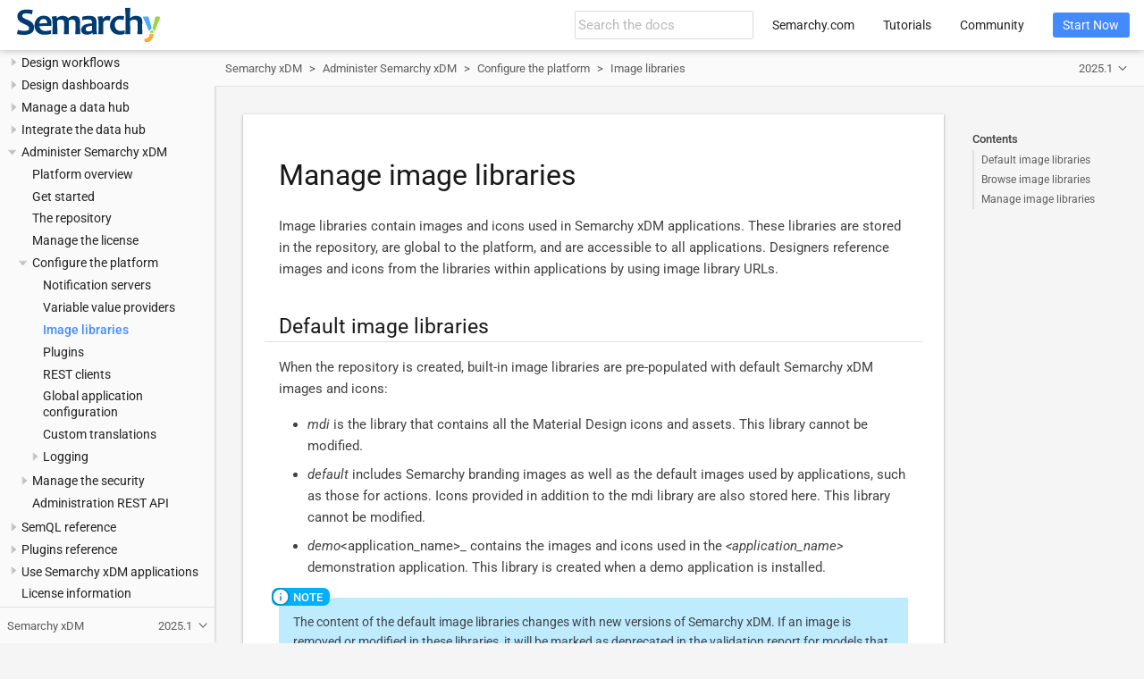

--- FILE ---
content_type: text/html; charset=UTF-8
request_url: https://www.semarchy.com/doc/semarchy-xdm/xdm/latest/Admin/image-libraries.html
body_size: 7762
content:
<!DOCTYPE html>
<html lang="en">
  <head>
    <meta charset="utf-8">
    <meta name="viewport" content="width=device-width,initial-scale=1">
    <title>Manage image libraries :: Semarchy xDM Documentation</title>
    <link rel="canonical" href="https://www.semarchy.com/documentation/xdm/latest/Admin/image-libraries.html">
    <link rel="prev" href="variable-value-providers.html">
    <link rel="next" href="plugins.html">
    <meta name="description" content="Image libraries contain images and icons used in Semarchy xDM applications.">
    <meta name="keywords" content="Semarchy, Semarchy xDM, administration, server, platform, configuration, repository, image, image library, library, mdi, svg">
    <meta name="generator" content="Antora 3.1.10">
    <link rel="stylesheet" href="../../../_/css/site.css">
<meta name="robots" content="noindex, nofollow">    <script async src="https://www.googletagmanager.com/gtag/js?id=321505308"></script>
    <script>function gtag(){dataLayer.push(arguments)};window.dataLayer=window.dataLayer||[];gtag('js',new Date());gtag('config','321505308')</script>
<link rel="icon" href="../../../_/img/favicon.svg" type="image/x-icon">
  </head>
  <body class="article">
<header class="header">
  <nav class="navbar">
    <div class="navbar-brand">
      <div class="navbar-item search hide-for-print">
        <div id="search-field" class="field">
          <input id="search-input" type="text" placeholder="Search the docs">
        </div>
      </div>
    </div>
    <div id="topbar-nav" class="navbar-menu">
      <div class="navbar-end">
        <a class="navbar-item" href="https://www.semarchy.com" target="_blank">Semarchy.com</a>
        <a class="navbar-item" href="https://www.semarchy.com/tutorials/" target="_blank">Tutorials</a>
        <a class="navbar-item" href="https://community.semarchy.com" target="_blank">Community</a>
        <div class="navbar-item">
          <span class="control">
            <a class="button is-primary" href="https://www.semarchy.com/get-started/" target="_blank">Start Now</a>
          </span>
        </div>
      </div>
    </div>
  </nav>
</header>
<div class="body">
<div class="nav-container" data-component="xdm" data-version="2025.1">
  <aside class="nav">
    <div class="panels">
<div class="nav-panel-menu is-active" data-panel="menu">
  <nav class="nav-menu">
    <h3 class="title"><a href="../Install/overview.html">Semarchy xDM</a></h3>
<ul class="nav-list">
  <li class="nav-item" data-depth="0">
    <button class="nav-item-toggle"></button>
    <a class="nav-link" href="../Install/release-notes/2025.1.html">Release notes</a>
<ul class="nav-list">
  <li class="nav-item" data-depth="1">
    <a class="nav-link" href="../Install/release-notes/2025.1.html">xDM 2025.1 release notes</a>
  </li>
  <li class="nav-item" data-depth="1">
    <a class="nav-link" href="../Install/release-notes/2024.4.html">xDM 2024.4 release notes</a>
  </li>
  <li class="nav-item" data-depth="1">
    <a class="nav-link" href="../Install/release-notes/2024.3.html">xDM 2024.3 release notes</a>
  </li>
  <li class="nav-item" data-depth="1">
    <a class="nav-link" href="../Install/release-notes/2024.2.html">xDM 2024.2 release notes</a>
  </li>
  <li class="nav-item" data-depth="1">
    <a class="nav-link" href="../Install/release-notes/2024.1.html">xDM 2024.1 release notes</a>
  </li>
  <li class="nav-item" data-depth="1">
    <a class="nav-link" href="../Install/release-notes/2023.4.html">xDM 2023.4 release notes</a>
  </li>
  <li class="nav-item" data-depth="1">
    <a class="nav-link" href="../Install/release-notes/2023.3.html">xDM 2023.3 release notes</a>
  </li>
  <li class="nav-item" data-depth="1">
    <a class="nav-link" href="../Install/release-notes/2023.2.html">xDM 2023.2 release notes</a>
  </li>
  <li class="nav-item" data-depth="1">
    <a class="nav-link" href="../Install/release-notes/2023.1.html">xDM 2023.1 release notes</a>
  </li>
  <li class="nav-item" data-depth="1">
    <a class="nav-link" href="../Install/release-notes/5.3.html">xDM 5.3 release notes</a>
  </li>
  <li class="nav-item" data-depth="1">
    <a class="nav-link" href="../Install/release-notes/5.2.html">xDM 5.2 release notes</a>
  </li>
  <li class="nav-item" data-depth="1">
    <a class="nav-link" href="../Install/release-notes/5.1.html">xDM 5.1 release notes</a>
  </li>
  <li class="nav-item" data-depth="1">
    <a class="nav-link" href="../Install/release-notes/5.0.html">xDM 5.0 release notes</a>
  </li>
  <li class="nav-item" data-depth="1">
    <a class="nav-link" href="../Install/release-notes/4.4.html">xDM 4.4 release notes</a>
  </li>
  <li class="nav-item" data-depth="1">
    <a class="nav-link" href="../Install/release-notes/4.3.html">xDM 4.3 release notes</a>
  </li>
  <li class="nav-item" data-depth="1">
    <a class="nav-link" href="../Install/release-notes/4.2.html">xDM 4.2 release notes</a>
  </li>
  <li class="nav-item" data-depth="1">
    <a class="nav-link" href="../Install/release-notes/4.1.html">xDM 4.1 release notes</a>
  </li>
  <li class="nav-item" data-depth="1">
    <a class="nav-link" href="../Install/release-notes/4.0.html">xDM 4.0 release notes</a>
  </li>
  <li class="nav-item" data-depth="1">
    <a class="nav-link" href="../Install/release-notes/3.3.html">xDM 3.3 release notes</a>
  </li>
  <li class="nav-item" data-depth="1">
    <a class="nav-link" href="../Install/release-notes/3.2.html">xDM 3.2 release notes</a>
  </li>
  <li class="nav-item" data-depth="1">
    <a class="nav-link" href="../Install/release-notes/3.1.html">xDM 3.1 release notes</a>
  </li>
  <li class="nav-item" data-depth="1">
    <a class="nav-link" href="../Install/release-notes/3.0.html">xDM 3.0 release notes</a>
  </li>
  <li class="nav-item" data-depth="1">
    <a class="nav-link" href="../Install/release-notes/2.2.html">xDM 2.2 release notes</a>
  </li>
  <li class="nav-item" data-depth="1">
    <a class="nav-link" href="../Install/release-notes/2.1.html">xDM 2.1 release notes</a>
  </li>
  <li class="nav-item" data-depth="1">
    <a class="nav-link" href="../Install/release-notes/2.0.html">xDM 2.0 release notes</a>
  </li>
</ul>
  </li>
  <li class="nav-item" data-depth="0">
    <button class="nav-item-toggle"></button>
    <a class="nav-link" href="../Install/install-overview.html">Install Semarchy xDM</a>
<ul class="nav-list">
  <li class="nav-item" data-depth="1">
    <a class="nav-link" href="../Install/install-overview.html">Installation process</a>
  </li>
  <li class="nav-item" data-depth="1">
    <button class="nav-item-toggle"></button>
    <a class="nav-link" href="../Install/architecture.html">Architecture</a>
<ul class="nav-list">
  <li class="nav-item" data-depth="2">
    <a class="nav-link" href="../Install/installation-patterns.html">Installation patterns</a>
  </li>
  <li class="nav-item" data-depth="2">
    <a class="nav-link" href="../Install/high-availability.html">High availability</a>
  </li>
</ul>
  </li>
  <li class="nav-item" data-depth="1">
    <a class="nav-link" href="../Install/system-requirements.html">System requirements</a>
  </li>
  <li class="nav-item" data-depth="1">
    <a class="nav-link" href="../Install/database-configuration.html">Configure the database schemas</a>
  </li>
  <li class="nav-item" data-depth="1">
    <button class="nav-item-toggle"></button>
    <a class="nav-link" href="../Install/startup-configuration.html">Define the startup configuration</a>
<ul class="nav-list">
  <li class="nav-item" data-depth="2">
    <a class="nav-link" href="../Install/startup-configuration-methods.html">Startup configuration methods</a>
  </li>
  <li class="nav-item" data-depth="2">
    <a class="nav-link" href="../Install/startup-configuration-reference.html">Startup configuration reference</a>
  </li>
</ul>
  </li>
  <li class="nav-item" data-depth="1">
    <button class="nav-item-toggle"></button>
    <a class="nav-link" href="../Install/deploy.html">Deploy Semarchy xDM</a>
<ul class="nav-list">
  <li class="nav-item" data-depth="2">
    <a class="nav-link" href="../Install/deploy-to-apache-tomcat.html">Deploy to Apache Tomcat</a>
  </li>
  <li class="nav-item" data-depth="2">
    <a class="nav-link" href="../Install/deploy-to-jboss-wildfly.html">Deploy to WildFly</a>
  </li>
  <li class="nav-item" data-depth="2">
    <a class="nav-link" href="../Install/deploy-to-jetty.html">Deploy to Jetty</a>
  </li>
</ul>
  </li>
  <li class="nav-item" data-depth="1">
    <a class="nav-link" href="../Install/create-the-repository.html">Create the repository</a>
  </li>
  <li class="nav-item" data-depth="1">
    <a class="nav-link" href="../Install/post-installation-steps.html">Post-installation steps</a>
  </li>
  <li class="nav-item" data-depth="1">
    <a class="nav-link" href="../Install/configure-datasources.html">Configure datasources</a>
  </li>
  <li class="nav-item" data-depth="1">
    <button class="nav-item-toggle"></button>
    <a class="nav-link" href="../Install/secrets-management/overview.html">Configure secrets management</a>
<ul class="nav-list">
  <li class="nav-item" data-depth="2">
    <a class="nav-link" href="../Install/secrets-management/kms-configuration.html">Key management services</a>
  </li>
  <li class="nav-item" data-depth="2">
    <a class="nav-link" href="../Install/secrets-management/secrets-manager-configuration.html">External secrets managers</a>
  </li>
  <li class="nav-item" data-depth="2">
    <a class="nav-link" href="../Install/secrets-management/secrets-usage.html">Limit secrets usage</a>
  </li>
  <li class="nav-item" data-depth="2">
    <a class="nav-link" href="../Install/secrets-management/secrets-storage.html">Secrets storage</a>
  </li>
</ul>
  </li>
  <li class="nav-item" data-depth="1">
    <button class="nav-item-toggle"></button>
    <a class="nav-link" href="../Install/identity-management/overview.html">Configure authentication and SSO</a>
<ul class="nav-list">
  <li class="nav-item" data-depth="2">
    <a class="nav-link" href="../Install/identity-management/configure-identity-management.html">Configure identity management</a>
  </li>
  <li class="nav-item" data-depth="2">
    <a class="nav-link" href="../Install/identity-management/internal-idp-configuration.html">Internal authentication</a>
  </li>
  <li class="nav-item" data-depth="2">
    <a class="nav-link" href="../Install/identity-management/openid-connect-configuration.html">OpenID Connect</a>
  </li>
  <li class="nav-item" data-depth="2">
    <a class="nav-link" href="../Install/identity-management/saml-configuration.html">SAML</a>
  </li>
  <li class="nav-item" data-depth="2">
    <a class="nav-link" href="../Install/identity-management/ldap-configuration.html">LDAP</a>
  </li>
  <li class="nav-item" data-depth="2">
    <a class="nav-link" href="../Install/identity-management/active-directory-configuration.html">Active Directory</a>
  </li>
  <li class="nav-item" data-depth="2">
    <a class="nav-link" href="../Install/identity-management/iwa-configuration.html">Windows authentication</a>
  </li>
</ul>
  </li>
  <li class="nav-item" data-depth="1">
    <button class="nav-item-toggle"></button>
    <a class="nav-link" href="../Install/azure/install-on-azure.html">Install on Azure</a>
<ul class="nav-list">
  <li class="nav-item" data-depth="2">
    <button class="nav-item-toggle"></button>
    <a class="nav-link" href="../Install/azure/aks/install-on-aks.html">Azure Kubernetes Service (AKS)</a>
<ul class="nav-list">
  <li class="nav-item" data-depth="3">
    <a class="nav-link" href="../Install/azure/aks/deploy-aks-instance.html">Deploy an xDM instance on AKS</a>
  </li>
  <li class="nav-item" data-depth="3">
    <a class="nav-link" href="../Install/azure/aks/manage-aks-instance.html">Manage the instance</a>
  </li>
</ul>
  </li>
  <li class="nav-item" data-depth="2">
    <button class="nav-item-toggle"></button>
    <a class="nav-link" href="../Install/azure/solution-template/azure-solution-template.html">Semarchy xDM solution template</a>
<ul class="nav-list">
  <li class="nav-item" data-depth="3">
    <a class="nav-link" href="../Install/azure/solution-template/deploy-azure-instance.html">Deploy an xDM instance</a>
  </li>
  <li class="nav-item" data-depth="3">
    <a class="nav-link" href="../Install/azure/solution-template/connect-azure-instance.html">Connect to the instance</a>
  </li>
  <li class="nav-item" data-depth="3">
    <a class="nav-link" href="../Install/azure/solution-template/manage-azure-instance.html">Manage the instance</a>
  </li>
</ul>
  </li>
  <li class="nav-item" data-depth="2">
    <a class="nav-link" href="../Install/azure/configure-authentication-in-azure.html">Configure the authentication</a>
  </li>
  <li class="nav-item" data-depth="2">
    <a class="nav-link" href="../Install/azure/purview/integrate-xdm-with-purview.html">Integrate with Purview</a>
  </li>
</ul>
  </li>
  <li class="nav-item" data-depth="1">
    <button class="nav-item-toggle"></button>
    <a class="nav-link" href="../Install/aws/install-on-aws.html">Install on AWS</a>
<ul class="nav-list">
  <li class="nav-item" data-depth="2">
    <a class="nav-link" href="../Install/aws/deploy-aws-instance.html">Deploy an xDM instance</a>
  </li>
  <li class="nav-item" data-depth="2">
    <a class="nav-link" href="../Install/aws/manage-aws-instance.html">Manage the instance</a>
  </li>
</ul>
  </li>
  <li class="nav-item" data-depth="1">
    <a class="nav-link" href="../Install/install-on-docker.html">Install on Docker</a>
  </li>
  <li class="nav-item" data-depth="1">
    <button class="nav-item-toggle"></button>
    <a class="nav-link" href="../Install/gcp/install-on-gcp.html">Install on GCP</a>
<ul class="nav-list">
  <li class="nav-item" data-depth="2">
    <a class="nav-link" href="../Install/gcp/deploy-gcp-instance.html">Deploy an xDM instance</a>
  </li>
  <li class="nav-item" data-depth="2">
    <a class="nav-link" href="../Install/gcp/manage-gcp-instance.html">Manage the instance</a>
  </li>
</ul>
  </li>
  <li class="nav-item" data-depth="1">
    <button class="nav-item-toggle"></button>
    <a class="nav-link" href="../Install/snowflake/install-on-snowflake.html">Install on Snowflake</a>
<ul class="nav-list">
  <li class="nav-item" data-depth="2">
    <a class="nav-link" href="../Install/snowflake/deploy-in-snowflake.html">Deploy in Snowflake</a>
  </li>
  <li class="nav-item" data-depth="2">
    <a class="nav-link" href="../Install/snowflake/manage-native-app.html">Manage the Native App</a>
  </li>
</ul>
  </li>
</ul>
  </li>
  <li class="nav-item" data-depth="0">
    <button class="nav-item-toggle"></button>
    <a class="nav-link" href="../Install/upgrade/upgrade-overview.html">Upgrade Semarchy xDM</a>
<ul class="nav-list">
  <li class="nav-item" data-depth="1">
    <a class="nav-link" href="../Install/upgrade/pre-upgrade-actions.html">Pre-upgrade actions</a>
  </li>
  <li class="nav-item" data-depth="1">
    <a class="nav-link" href="../Install/upgrade/upgrade-procedure.html">Upgrade procedure steps</a>
  </li>
  <li class="nav-item" data-depth="1">
    <a class="nav-link" href="../Install/upgrade/post-upgrade-actions.html">Post-upgrade actions</a>
  </li>
</ul>
  </li>
  <li class="nav-item" data-depth="0">
    <button class="nav-item-toggle"></button>
    <a class="nav-link" href="../Discovery/overview.html">Discover source data</a>
<ul class="nav-list">
  <li class="nav-item" data-depth="1">
    <a class="nav-link" href="../Discovery/set-up.html">Set up Discovery</a>
  </li>
  <li class="nav-item" data-depth="1">
    <a class="nav-link" href="../Discovery/get-started.html">Get started</a>
  </li>
  <li class="nav-item" data-depth="1">
    <a class="nav-link" href="../Discovery/manage-datasources.html">Manage datasources</a>
  </li>
  <li class="nav-item" data-depth="1">
    <a class="nav-link" href="../Discovery/browse-profiles.html">Browse the profiles</a>
  </li>
  <li class="nav-item" data-depth="1">
    <a class="nav-link" href="../Discovery/discovery-table-reference.html">Discovery tables reference</a>
  </li>
</ul>
  </li>
  <li class="nav-item" data-depth="0">
    <button class="nav-item-toggle"></button>
    <a class="nav-link" href="../Design/app-builder/design-a-data-hub.html">Design a data hub</a>
<ul class="nav-list">
  <li class="nav-item" data-depth="1">
    <a class="nav-link" href="../Design/app-builder/get-started.html">Get started with the Application Builder</a>
  </li>
  <li class="nav-item" data-depth="1">
    <button class="nav-item-toggle"></button>
    <a class="nav-link" href="../Design/app-builder/introduction-to-semql.html">Introduction to SemQL</a>
<ul class="nav-list">
  <li class="nav-item" data-depth="2">
    <a class="nav-link" href="../Design/misc/database-functions.html">Database functions and procedures</a>
  </li>
  <li class="nav-item" data-depth="2">
    <a class="nav-link" href="../Design/misc/model-variables.html">Model variables</a>
  </li>
</ul>
  </li>
  <li class="nav-item" data-depth="1">
    <button class="nav-item-toggle"></button>
    <a class="nav-link" href="../Design/logical-model/introduction-to-logical-modeling.html">Logical modeling</a>
<ul class="nav-list">
  <li class="nav-item" data-depth="2">
    <button class="nav-item-toggle"></button>
    <span class="nav-text">Tools for modeling</span>
<ul class="nav-list">
  <li class="nav-item" data-depth="3">
    <a class="nav-link" href="../Design/logical-model/naming-convention.html">Naming convention</a>
  </li>
  <li class="nav-item" data-depth="3">
    <a class="nav-link" href="../Design/logical-model/validate-a-model.html">Model validation</a>
  </li>
  <li class="nav-item" data-depth="3">
    <a class="nav-link" href="../Design/logical-model/export-a-model-documentation.html">Model documentation</a>
  </li>
  <li class="nav-item" data-depth="3">
    <a class="nav-link" href="../Design/logical-model/database-reverse-engineering.html">Database reverse-engineering</a>
  </li>
  <li class="nav-item" data-depth="3">
    <a class="nav-link" href="../Design/app-builder/advanced-properties.html">Advanced properties</a>
  </li>
</ul>
  </li>
  <li class="nav-item" data-depth="2">
    <a class="nav-link" href="../Design/logical-model/model-diagrams.html">Model diagrams</a>
  </li>
  <li class="nav-item" data-depth="2">
    <button class="nav-item-toggle"></button>
    <a class="nav-link" href="../Design/logical-model/datatypes.html">Datatypes</a>
<ul class="nav-list">
  <li class="nav-item" data-depth="3">
    <a class="nav-link" href="../Design/logical-model/built-in-datatypes.html">Built-in datatypes</a>
  </li>
  <li class="nav-item" data-depth="3">
    <a class="nav-link" href="../Design/logical-model/user-defined-types.html">User-defined types</a>
  </li>
  <li class="nav-item" data-depth="3">
    <button class="nav-item-toggle"></button>
    <a class="nav-link" href="../Design/logical-model/list-of-values.html">Lists of values (LOVs)</a>
<ul class="nav-list">
  <li class="nav-item" data-depth="4">
    <a class="nav-link" href="../Design/logical-model/complex-types.html">Complex types</a>
  </li>
</ul>
  </li>
</ul>
  </li>
  <li class="nav-item" data-depth="2">
    <button class="nav-item-toggle"></button>
    <a class="nav-link" href="../Design/logical-model/entities.html">Entities</a>
<ul class="nav-list">
  <li class="nav-item" data-depth="3">
    <a class="nav-link" href="../Design/logical-model/create-entities.html">Create an entity</a>
  </li>
  <li class="nav-item" data-depth="3">
    <a class="nav-link" href="../Design/logical-model/add-attributes.html">Add attributes</a>
  </li>
  <li class="nav-item" data-depth="3">
    <a class="nav-link" href="../Design/logical-model/record-deletion.html">Configure record deletion</a>
  </li>
  <li class="nav-item" data-depth="3">
    <a class="nav-link" href="../Design/logical-model/data-historization.html">Configure data historization</a>
  </li>
  <li class="nav-item" data-depth="3">
    <a class="nav-link" href="../Design/applications/data-authoring-patterns.html">Data authoring patterns</a>
  </li>
  <li class="nav-item" data-depth="3">
    <a class="nav-link" href="../Design/logical-model/inheritance.html">Use inheritance</a>
  </li>
</ul>
  </li>
  <li class="nav-item" data-depth="2">
    <a class="nav-link" href="../Design/logical-model/reference-relationships.html">Reference relationships</a>
  </li>
</ul>
  </li>
  <li class="nav-item" data-depth="1">
    <button class="nav-item-toggle"></button>
    <a class="nav-link" href="../Design/data-certification/certification-process.html">Data certification</a>
<ul class="nav-list">
  <li class="nav-item" data-depth="2">
    <a class="nav-link" href="../Design/misc/plugins-and-rest-clients.html">Plugins and REST clients</a>
  </li>
  <li class="nav-item" data-depth="2">
    <button class="nav-item-toggle"></button>
    <a class="nav-link" href="../Design/data-quality/enrichers.html">Enrichers</a>
<ul class="nav-list">
  <li class="nav-item" data-depth="3">
    <a class="nav-link" href="../Design/data-quality/enricher-cache.html">Enricher caching</a>
  </li>
</ul>
  </li>
  <li class="nav-item" data-depth="2">
    <button class="nav-item-toggle"></button>
    <a class="nav-link" href="../Design/data-quality/data-quality.html">Data quality</a>
<ul class="nav-list">
  <li class="nav-item" data-depth="3">
    <a class="nav-link" href="../Design/data-quality/unique-keys.html">Unique keys</a>
  </li>
  <li class="nav-item" data-depth="3">
    <a class="nav-link" href="../Design/data-quality/validations.html">Validations</a>
  </li>
</ul>
  </li>
  <li class="nav-item" data-depth="2">
    <button class="nav-item-toggle"></button>
    <a class="nav-link" href="../Design/matching/matching.html">Match and merge</a>
<ul class="nav-list">
  <li class="nav-item" data-depth="3">
    <a class="nav-link" href="../Design/matching/match-rules.html">Matching records</a>
  </li>
  <li class="nav-item" data-depth="3">
    <a class="nav-link" href="../Design/matching/advanced-match-rules.html">Advanced match rules</a>
  </li>
  <li class="nav-item" data-depth="3">
    <a class="nav-link" href="../Design/matching/advanced-matching-algorithms.html">Advanced matching algorithms</a>
  </li>
  <li class="nav-item" data-depth="3">
    <a class="nav-link" href="../Design/matching/automate-merge-and-confirmation.html">Automate merge and confirmation</a>
  </li>
  <li class="nav-item" data-depth="3">
    <a class="nav-link" href="../Design/matching/create-a-matcher.html">Create a matcher</a>
  </li>
  <li class="nav-item" data-depth="3">
    <a class="nav-link" href="../Design/matching/survivorship.html">Survivorship</a>
  </li>
  <li class="nav-item" data-depth="3">
    <a class="nav-link" href="../Design/matching/create-a-survivorship-rule.html">Create a survivorship rule</a>
  </li>
  <li class="nav-item" data-depth="3">
    <a class="nav-link" href="../Design/matching/create-a-fuzzy-lookup-rule.html">Create a fuzzy lookup rule</a>
  </li>
</ul>
  </li>
  <li class="nav-item" data-depth="2">
    <a class="nav-link" href="../Design/data-certification/publishers.html">Publishers</a>
  </li>
  <li class="nav-item" data-depth="2">
    <button class="nav-item-toggle"></button>
    <a class="nav-link" href="../Design/data-certification/integration-jobs.html">Integration jobs</a>
<ul class="nav-list">
  <li class="nav-item" data-depth="3">
    <a class="nav-link" href="../Design/data-certification/integration-job-parameters.html">Job parameters</a>
  </li>
  <li class="nav-item" data-depth="3">
    <a class="nav-link" href="../Design/data-certification/analyze-statistics.html">Analyzing database statistics</a>
  </li>
  <li class="nav-item" data-depth="3">
    <a class="nav-link" href="../Design/data-certification/enricher-aggregation.html">Enricher aggregation</a>
  </li>
</ul>
  </li>
  <li class="nav-item" data-depth="2">
    <a class="nav-link" href="../Design/security/data-retention.html">Data retention</a>
  </li>
</ul>
  </li>
  <li class="nav-item" data-depth="1">
    <button class="nav-item-toggle"></button>
    <span class="nav-text">Integration</span>
<ul class="nav-list">
  <li class="nav-item" data-depth="2">
    <a class="nav-link" href="../Design/integration/named-queries.html">Named queries</a>
  </li>
  <li class="nav-item" data-depth="2">
    <a class="nav-link" href="../Design/integration/database-views.html">Database views</a>
  </li>
</ul>
  </li>
  <li class="nav-item" data-depth="1">
    <button class="nav-item-toggle"></button>
    <a class="nav-link" href="../Design/security/data-hub-security.html">Secure the data hub</a>
<ul class="nav-list">
  <li class="nav-item" data-depth="2">
    <a class="nav-link" href="../Design/security/model-privileges.html">Privileges grants</a>
  </li>
</ul>
  </li>
</ul>
  </li>
  <li class="nav-item" data-depth="0">
    <button class="nav-item-toggle"></button>
    <a class="nav-link" href="../Design/applications/design-applications.html">Design applications</a>
<ul class="nav-list">
  <li class="nav-item" data-depth="1">
    <a class="nav-link" href="../Design/applications/create-an-application.html">Create an application</a>
  </li>
  <li class="nav-item" data-depth="1">
    <a class="nav-link" href="../Design/applications/application-components.html">Application components</a>
  </li>
  <li class="nav-item" data-depth="1">
    <a class="nav-link" href="../Design/applications/display-cards.html">Display cards</a>
  </li>
  <li class="nav-item" data-depth="1">
    <a class="nav-link" href="../Design/applications/forms.html">Forms</a>
  </li>
  <li class="nav-item" data-depth="1">
    <a class="nav-link" href="../Design/applications/collections.html">Collections</a>
  </li>
  <li class="nav-item" data-depth="1">
    <a class="nav-link" href="../Design/applications/ui-components.html">Form and collection UI components</a>
  </li>
  <li class="nav-item" data-depth="1">
    <a class="nav-link" href="../Design/applications/search-forms.html">Search forms</a>
  </li>
  <li class="nav-item" data-depth="1">
    <button class="nav-item-toggle"></button>
    <a class="nav-link" href="../Design/applications/steppers.html">Steppers</a>
<ul class="nav-list">
  <li class="nav-item" data-depth="2">
    <a class="nav-link" href="../Design/applications/create-a-stepper.html">Create a stepper</a>
  </li>
  <li class="nav-item" data-depth="2">
    <a class="nav-link" href="../Design/applications/stepper-triggers.html">Stepper triggers</a>
  </li>
  <li class="nav-item" data-depth="2">
    <a class="nav-link" href="../Design/applications/stepper-validations.html">Stepper validations</a>
  </li>
  <li class="nav-item" data-depth="2">
    <a class="nav-link" href="../Design/applications/stepper-events.html">Stepper events</a>
  </li>
  <li class="nav-item" data-depth="2">
    <a class="nav-link" href="../Design/applications/manage-references-in-steppers.html">Manage references in steppers</a>
  </li>
  <li class="nav-item" data-depth="2">
    <a class="nav-link" href="../Design/applications/stepper-forms.html">Design forms for steppers</a>
  </li>
</ul>
  </li>
  <li class="nav-item" data-depth="1">
    <a class="nav-link" href="../Design/applications/duplicate-managers.html">Duplicate managers</a>
  </li>
  <li class="nav-item" data-depth="1">
    <button class="nav-item-toggle"></button>
    <a class="nav-link" href="../Design/applications/workflows.html">Workflows (legacy)</a>
<ul class="nav-list">
  <li class="nav-item" data-depth="2">
    <a class="nav-link" href="../Design/applications/workflow-tasks.html">Workflow tasks (legacy)</a>
  </li>
  <li class="nav-item" data-depth="2">
    <a class="nav-link" href="../Design/applications/workflow-transitions.html">Workflow transitions (legacy)</a>
  </li>
  <li class="nav-item" data-depth="2">
    <a class="nav-link" href="../Design/applications/workflow-notifications-variables.html">Notification variables (legacy)</a>
  </li>
</ul>
  </li>
  <li class="nav-item" data-depth="1">
    <button class="nav-item-toggle"></button>
    <a class="nav-link" href="../Design/applications/business-views.html">Business views</a>
<ul class="nav-list">
  <li class="nav-item" data-depth="2">
    <a class="nav-link" href="../Design/applications/create-a-business-view.html">Create a business view</a>
  </li>
  <li class="nav-item" data-depth="2">
    <a class="nav-link" href="../Design/applications/configure-a-business-view.html">Configure a business view</a>
  </li>
  <li class="nav-item" data-depth="2">
    <a class="nav-link" href="../Design/applications/configure-hierarchies.html">Configure hierarchies</a>
  </li>
  <li class="nav-item" data-depth="2">
    <a class="nav-link" href="../Design/applications/advanced-business-view-configuration.html">Advanced configuration</a>
  </li>
</ul>
  </li>
  <li class="nav-item" data-depth="1">
    <a class="nav-link" href="../Design/applications/action-sets.html">Action sets</a>
  </li>
  <li class="nav-item" data-depth="1">
    <a class="nav-link" href="../Design/applications/application-actions-and-folders.html">Application actions and folders</a>
  </li>
  <li class="nav-item" data-depth="1">
    <a class="nav-link" href="../Design/applications/navigation-drawer.html">Navigation drawer</a>
  </li>
  <li class="nav-item" data-depth="1">
    <a class="nav-link" href="../Design/applications/global-search.html">Global search</a>
  </li>
  <li class="nav-item" data-depth="1">
    <a class="nav-link" href="../Design/applications/application-documentation.html">Application documentation</a>
  </li>
  <li class="nav-item" data-depth="1">
    <a class="nav-link" href="../Design/security/securing-applications.html">Securing applications</a>
  </li>
</ul>
  </li>
  <li class="nav-item" data-depth="0">
    <button class="nav-item-toggle"></button>
    <a class="nav-link" href="../Design/workflows/workflow-overview.html">Design workflows</a>
<ul class="nav-list">
  <li class="nav-item" data-depth="1">
    <a class="nav-link" href="../Design/workflows/workflow-builder.html">The Workflow Builder</a>
  </li>
  <li class="nav-item" data-depth="1">
    <a class="nav-link" href="../Design/workflows/workflow-create.html">Workflow definition</a>
  </li>
  <li class="nav-item" data-depth="1">
    <a class="nav-link" href="../Design/workflows/workflow-start-end.html">Start and end events</a>
  </li>
  <li class="nav-item" data-depth="1">
    <a class="nav-link" href="../Design/workflows/workflow-user-tasks.html">User tasks</a>
  </li>
  <li class="nav-item" data-depth="1">
    <a class="nav-link" href="../Design/workflows/workflow-automations.html">Automations</a>
  </li>
  <li class="nav-item" data-depth="1">
    <a class="nav-link" href="../Design/workflows/workflow-control-flows.html">Control flows</a>
  </li>
  <li class="nav-item" data-depth="1">
    <a class="nav-link" href="../Design/workflows/workflow-use-in-application.html">Add workflow triggers in applications</a>
  </li>
  <li class="nav-item" data-depth="1">
    <a class="nav-link" href="../Design/workflows/workflow-management.html">Workflow management in applications</a>
  </li>
  <li class="nav-item" data-depth="1">
    <a class="nav-link" href="../Design/workflows/workflow-administration.html">Workflow administration</a>
  </li>
</ul>
  </li>
  <li class="nav-item" data-depth="0">
    <button class="nav-item-toggle"></button>
    <a class="nav-link" href="../Dashboard/overview.html">Design dashboards</a>
<ul class="nav-list">
  <li class="nav-item" data-depth="1">
    <a class="nav-link" href="../Dashboard/get-started.html">Get started</a>
  </li>
  <li class="nav-item" data-depth="1">
    <a class="nav-link" href="../Dashboard/manage-applications.html">Manage applications</a>
  </li>
  <li class="nav-item" data-depth="1">
    <a class="nav-link" href="../Dashboard/connect-to-your-data.html">Connect to your data</a>
  </li>
  <li class="nav-item" data-depth="1">
    <button class="nav-item-toggle"></button>
    <a class="nav-link" href="../Dashboard/design-charts.html">Design charts</a>
<ul class="nav-list">
  <li class="nav-item" data-depth="2">
    <a class="nav-link" href="../Dashboard/chart-editor.html">The chart editor</a>
  </li>
  <li class="nav-item" data-depth="2">
    <a class="nav-link" href="../Dashboard/create-a-chart.html">Create a chart</a>
  </li>
  <li class="nav-item" data-depth="2">
    <a class="nav-link" href="../Dashboard/configure-a-chart.html">Configure a chart</a>
  </li>
</ul>
  </li>
  <li class="nav-item" data-depth="1">
    <button class="nav-item-toggle"></button>
    <a class="nav-link" href="../Dashboard/design-dashboards.html">Design dashboards</a>
<ul class="nav-list">
  <li class="nav-item" data-depth="2">
    <a class="nav-link" href="../Dashboard/dashboard-editor.html">The dashboard editor</a>
  </li>
  <li class="nav-item" data-depth="2">
    <a class="nav-link" href="../Dashboard/create-a-dashboard.html">Create a dashboard</a>
  </li>
</ul>
  </li>
  <li class="nav-item" data-depth="1">
    <a class="nav-link" href="../Dashboard/configure-applications.html">Configure applications</a>
  </li>
  <li class="nav-item" data-depth="1">
    <a class="nav-link" href="../Dashboard/use-yaml.html">Use YAML in the Dashboard Builder</a>
  </li>
</ul>
  </li>
  <li class="nav-item" data-depth="0">
    <button class="nav-item-toggle"></button>
    <span class="nav-text">Manage a data hub</span>
<ul class="nav-list">
  <li class="nav-item" data-depth="1">
    <button class="nav-item-toggle"></button>
    <a class="nav-link" href="../Manage/deploy/overview.html">Deploy a data hub</a>
<ul class="nav-list">
  <li class="nav-item" data-depth="2">
    <a class="nav-link" href="../Manage/deploy/get-started.html">Get started with deployment</a>
  </li>
  <li class="nav-item" data-depth="2">
    <a class="nav-link" href="../Manage/deploy/data-locations.html">Data locations</a>
  </li>
  <li class="nav-item" data-depth="2">
    <a class="nav-link" href="../Manage/deploy/create-a-data-location.html">Create a data location</a>
  </li>
  <li class="nav-item" data-depth="2">
    <a class="nav-link" href="../Manage/deploy/deploy-a-model-edition.html">Deploy a model edition</a>
  </li>
  <li class="nav-item" data-depth="2">
    <a class="nav-link" href="../Manage/deploy/data-location-status.html">Data location status</a>
  </li>
  <li class="nav-item" data-depth="2">
    <a class="nav-link" href="../Manage/deploy/deploy-to-remote-repository.html">Deploy to a remote repository</a>
  </li>
</ul>
  </li>
  <li class="nav-item" data-depth="1">
    <button class="nav-item-toggle"></button>
    <span class="nav-text">Manage job execution</span>
<ul class="nav-list">
  <li class="nav-item" data-depth="2">
    <a class="nav-link" href="../Manage/execution/jobs-execution.html">Job execution</a>
  </li>
  <li class="nav-item" data-depth="2">
    <a class="nav-link" href="../Manage/execution/execution-engine.html">The execution engine</a>
  </li>
  <li class="nav-item" data-depth="2">
    <a class="nav-link" href="../Manage/execution/integration-batch-poller.html">The integration batch poller</a>
  </li>
  <li class="nav-item" data-depth="2">
    <a class="nav-link" href="../Manage/execution/manage-job-execution.html">Manage job execution</a>
  </li>
  <li class="nav-item" data-depth="2">
    <a class="nav-link" href="../Manage/execution/job-logs.html">Manage job logs</a>
  </li>
  <li class="nav-item" data-depth="2">
    <button class="nav-item-toggle"></button>
    <a class="nav-link" href="../Manage/execution/job-notifications.html">Job notifications</a>
<ul class="nav-list">
  <li class="nav-item" data-depth="3">
    <a class="nav-link" href="../Manage/execution/job-properties.html">Job properties</a>
  </li>
</ul>
  </li>
</ul>
  </li>
  <li class="nav-item" data-depth="1">
    <button class="nav-item-toggle"></button>
    <a class="nav-link" href="../Manage/models/overview.html">Manage models</a>
<ul class="nav-list">
  <li class="nav-item" data-depth="2">
    <a class="nav-link" href="../Manage/models/model-lifecycle.html">Model life cycle</a>
  </li>
  <li class="nav-item" data-depth="2">
    <a class="nav-link" href="../Manage/models/create-a-new-model.html">Create a new model</a>
  </li>
  <li class="nav-item" data-depth="2">
    <a class="nav-link" href="../Manage/models/create-a-model-edition.html">Close and create a new model edition</a>
  </li>
  <li class="nav-item" data-depth="2">
    <a class="nav-link" href="../Manage/models/create-a-model-branch.html">Create a model branch</a>
  </li>
  <li class="nav-item" data-depth="2">
    <a class="nav-link" href="../Manage/models/move-models-at-design-time.html">Move a model to a different repository</a>
  </li>
  <li class="nav-item" data-depth="2">
    <a class="nav-link" href="../Manage/models/delete-a-model-edition.html">Delete a model edition</a>
  </li>
  <li class="nav-item" data-depth="2">
    <a class="nav-link" href="../Manage/models/model-i18n.html">Model localization</a>
  </li>
</ul>
  </li>
  <li class="nav-item" data-depth="1">
    <a class="nav-link" href="../Manage/data-purges.html">Data purge</a>
  </li>
  <li class="nav-item" data-depth="1">
    <a class="nav-link" href="../Manage/management-rest-api.html">Management REST API</a>
  </li>
</ul>
  </li>
  <li class="nav-item" data-depth="0">
    <button class="nav-item-toggle"></button>
    <a class="nav-link" href="../Integrate/overview.html">Integrate the data hub</a>
<ul class="nav-list">
  <li class="nav-item" data-depth="1">
    <button class="nav-item-toggle"></button>
    <a class="nav-link" href="../Integrate/publish-data.html">Publish data to the hub</a>
<ul class="nav-list">
  <li class="nav-item" data-depth="2">
    <a class="nav-link" href="../Integrate/data-certification.html">Data certification</a>
  </li>
  <li class="nav-item" data-depth="2">
    <a class="nav-link" href="../Integrate/publish-data-with-continuous-loads.html">Publish data with continuous loads</a>
  </li>
</ul>
  </li>
  <li class="nav-item" data-depth="1">
    <a class="nav-link" href="../Integrate/consume-data.html">Consume data from the hub</a>
  </li>
  <li class="nav-item" data-depth="1">
    <button class="nav-item-toggle"></button>
    <a class="nav-link" href="../Integrate/data-notifications.html">Propagate data changes</a>
<ul class="nav-list">
  <li class="nav-item" data-depth="2">
    <a class="nav-link" href="../Integrate/data-notifications-configuration.html">Configure data notifications</a>
  </li>
  <li class="nav-item" data-depth="2">
    <a class="nav-link" href="../Integrate/data-notifications-maintenance.html">Manage data notifications</a>
  </li>
</ul>
  </li>
  <li class="nav-item" data-depth="1">
    <button class="nav-item-toggle"></button>
    <a class="nav-link" href="../Integrate/api-overview-sql.html">SQL integration</a>
<ul class="nav-list">
  <li class="nav-item" data-depth="2">
    <a class="nav-link" href="../Integrate/consume-data-with-sql.html">Consume data</a>
  </li>
  <li class="nav-item" data-depth="2">
    <a class="nav-link" href="../Integrate/publish-data-with-sql.html">Publish data</a>
  </li>
  <li class="nav-item" data-depth="2">
    <a class="nav-link" href="../Integrate/publish-deletions-with-sql.html">Publish record deletions</a>
  </li>
  <li class="nav-item" data-depth="2">
    <a class="nav-link" href="../Integrate/manage-duplicates-with-sql.html">Manage duplicate records</a>
  </li>
  <li class="nav-item" data-depth="2">
    <a class="nav-link" href="../Integrate/table-structures.html">Data hub table structures</a>
  </li>
</ul>
  </li>
  <li class="nav-item" data-depth="1">
    <button class="nav-item-toggle"></button>
    <a class="nav-link" href="../Integrate/api-overview-rest.html">REST integration</a>
<ul class="nav-list">
  <li class="nav-item" data-depth="2">
    <a class="nav-link" href="../Integrate/publish-data-with-rest.html">Publish data</a>
  </li>
  <li class="nav-item" data-depth="2">
    <a class="nav-link" href="../Integrate/consume-data-with-rest.html">Consume data</a>
  </li>
  <li class="nav-item" data-depth="2">
    <a class="nav-link" href="../Integrate/certify-data-with-rest.html">Certify data</a>
  </li>
</ul>
  </li>
</ul>
  </li>
  <li class="nav-item" data-depth="0">
    <button class="nav-item-toggle"></button>
    <span class="nav-text">Administer Semarchy xDM</span>
<ul class="nav-list">
  <li class="nav-item" data-depth="1">
    <a class="nav-link" href="overview.html">Platform overview</a>
  </li>
  <li class="nav-item" data-depth="1">
    <a class="nav-link" href="get-started.html">Get started</a>
  </li>
  <li class="nav-item" data-depth="1">
    <a class="nav-link" href="repository.html">The repository</a>
  </li>
  <li class="nav-item" data-depth="1">
    <a class="nav-link" href="license-management.html">Manage the license</a>
  </li>
  <li class="nav-item" data-depth="1">
    <button class="nav-item-toggle"></button>
    <span class="nav-text">Configure the platform</span>
<ul class="nav-list">
  <li class="nav-item" data-depth="2">
    <a class="nav-link" href="notification-servers.html">Notification servers</a>
  </li>
  <li class="nav-item" data-depth="2">
    <a class="nav-link" href="variable-value-providers.html">Variable value providers</a>
  </li>
  <li class="nav-item is-current-page" data-depth="2">
    <a class="nav-link" href="image-libraries.html">Image libraries</a>
  </li>
  <li class="nav-item" data-depth="2">
    <a class="nav-link" href="plugins.html">Plugins</a>
  </li>
  <li class="nav-item" data-depth="2">
    <a class="nav-link" href="rest-clients.html">REST clients</a>
  </li>
  <li class="nav-item" data-depth="2">
    <a class="nav-link" href="global-application-configuration.html">Global application configuration</a>
  </li>
  <li class="nav-item" data-depth="2">
    <a class="nav-link" href="custom-translations.html">Custom translations</a>
  </li>
  <li class="nav-item" data-depth="2">
    <button class="nav-item-toggle"></button>
    <a class="nav-link" href="logging.html">Logging</a>
<ul class="nav-list">
  <li class="nav-item" data-depth="3">
    <a class="nav-link" href="bootstrap-logging.html">Startup logging</a>
  </li>
  <li class="nav-item" data-depth="3">
    <a class="nav-link" href="platform-logging.html">Platform logging</a>
  </li>
</ul>
  </li>
</ul>
  </li>
  <li class="nav-item" data-depth="1">
    <button class="nav-item-toggle"></button>
    <a class="nav-link" href="security/manage-the-security.html">Manage the security</a>
<ul class="nav-list">
  <li class="nav-item" data-depth="2">
    <a class="nav-link" href="security/manage-users.html">Users</a>
  </li>
  <li class="nav-item" data-depth="2">
    <a class="nav-link" href="security/manage-roles.html">Roles</a>
  </li>
  <li class="nav-item" data-depth="2">
    <a class="nav-link" href="security/api-keys.html">API keys</a>
  </li>
</ul>
  </li>
  <li class="nav-item" data-depth="1">
    <a class="nav-link" href="scripted-administration.html">Administration REST API</a>
  </li>
</ul>
  </li>
  <li class="nav-item" data-depth="0">
    <button class="nav-item-toggle"></button>
    <a class="nav-link" href="../SemQL/overview.html">SemQL reference</a>
<ul class="nav-list">
  <li class="nav-item" data-depth="1">
    <button class="nav-item-toggle"></button>
    <a class="nav-link" href="../SemQL/semql-syntax.html">SemQL syntax</a>
<ul class="nav-list">
  <li class="nav-item" data-depth="2">
    <button class="nav-item-toggle"></button>
    <a class="nav-link" href="../SemQL/attributes.html">Attributes</a>
<ul class="nav-list">
  <li class="nav-item" data-depth="3">
    <a class="nav-link" href="../SemQL/entity-attributes.html">Current entity&#8217;s attributes</a>
  </li>
  <li class="nav-item" data-depth="3">
    <a class="nav-link" href="../SemQL/related-entities-attributes.html">Related entities' attributes</a>
  </li>
  <li class="nav-item" data-depth="3">
    <a class="nav-link" href="../SemQL/special-cases-attributes.html">Special cases</a>
  </li>
</ul>
  </li>
  <li class="nav-item" data-depth="2">
    <a class="nav-link" href="../SemQL/operators.html">Operators</a>
  </li>
  <li class="nav-item" data-depth="2">
    <a class="nav-link" href="../SemQL/functions.html">Functions and other constructs</a>
  </li>
  <li class="nav-item" data-depth="2">
    <a class="nav-link" href="../SemQL/variables.html">Variables and parameters</a>
  </li>
</ul>
  </li>
  <li class="nav-item" data-depth="1">
    <button class="nav-item-toggle"></button>
    <span class="nav-text">Use SemQL</span>
<ul class="nav-list">
  <li class="nav-item" data-depth="2">
    <a class="nav-link" href="../SemQL/semql-design-time.html">Use SemQL in models</a>
  </li>
  <li class="nav-item" data-depth="2">
    <a class="nav-link" href="../SemQL/semql-runtime.html">Use SemQL at run-time</a>
  </li>
</ul>
  </li>
  <li class="nav-item" data-depth="1">
    <a class="nav-link" href="../SemQL/function-list.html">SemQL function list</a>
  </li>
  <li class="nav-item" data-depth="1">
    <a class="nav-link" href="../SemQL/navigation-list.html">Data access views, attributes, and lineage</a>
  </li>
  <li class="nav-item" data-depth="1">
    <a class="nav-link" href="../SemQL/workflow-attributes.html">Workflow attributes</a>
  </li>
</ul>
  </li>
  <li class="nav-item" data-depth="0">
    <button class="nav-item-toggle"></button>
    <a class="nav-link" href="../Plugins/plugins.html">Plugins reference</a>
<ul class="nav-list">
  <li class="nav-item" data-depth="1">
    <button class="nav-item-toggle"></button>
    <span class="nav-text">Built-in plugins</span>
<ul class="nav-list">
  <li class="nav-item" data-depth="2">
    <button class="nav-item-toggle"></button>
    <span class="nav-text">AI-powered plugins</span>
<ul class="nav-list">
  <li class="nav-item" data-depth="3">
    <button class="nav-item-toggle"></button>
    <span class="nav-text">GenAI enrichers</span>
<ul class="nav-list">
  <li class="nav-item" data-depth="4">
    <a class="nav-link" href="../Plugins/genai-amazon-bedrock-enricher.html">GenAI Amazon Bedrock enricher</a>
  </li>
  <li class="nav-item" data-depth="4">
    <a class="nav-link" href="../Plugins/genai-amazon-bedrock-structured-enricher.html">GenAI Amazon Bedrock structured enricher</a>
  </li>
  <li class="nav-item" data-depth="4">
    <a class="nav-link" href="../Plugins/genai-azure-enricher.html">GenAI Azure enricher</a>
  </li>
  <li class="nav-item" data-depth="4">
    <a class="nav-link" href="../Plugins/genai-azure-structured-enricher.html">GenAI Azure structured enricher</a>
  </li>
  <li class="nav-item" data-depth="4">
    <a class="nav-link" href="../Plugins/genai-gemini-enricher.html">GenAI Gemini enricher</a>
  </li>
  <li class="nav-item" data-depth="4">
    <a class="nav-link" href="../Plugins/genai-gemini-structured-enricher.html">GenAI Gemini structured enricher</a>
  </li>
  <li class="nav-item" data-depth="4">
    <a class="nav-link" href="../Plugins/genai-openai-enricher.html">GenAI OpenAI enricher</a>
  </li>
  <li class="nav-item" data-depth="4">
    <a class="nav-link" href="../Plugins/genai-openai-structured-enricher.html">GenAI OpenAI structured enricher</a>
  </li>
</ul>
  </li>
  <li class="nav-item" data-depth="3">
    <button class="nav-item-toggle"></button>
    <span class="nav-text">Classification enrichers</span>
<ul class="nav-list">
  <li class="nav-item" data-depth="4">
    <a class="nav-link" href="../Plugins/few-shot-classification-enricher.html">AI few-shot classification enricher</a>
  </li>
  <li class="nav-item" data-depth="4">
    <a class="nav-link" href="../Plugins/zero-shot-classification-enricher.html">AI zero-shot classification enricher</a>
  </li>
</ul>
  </li>
</ul>
  </li>
  <li class="nav-item" data-depth="2">
    <button class="nav-item-toggle"></button>
    <span class="nav-text">Traditional plugins</span>
<ul class="nav-list">
  <li class="nav-item" data-depth="3">
    <button class="nav-item-toggle"></button>
    <a class="nav-link" href="../Plugins/email-enricher.html">Email enricher</a>
<ul class="nav-list">
  <li class="nav-item" data-depth="4">
    <a class="nav-link" href="../Plugins/email-enricher-cache.html">Domain name cache</a>
  </li>
</ul>
  </li>
  <li class="nav-item" data-depth="3">
    <a class="nav-link" href="../Plugins/email-notification-enricher.html">Email notification enricher</a>
  </li>
  <li class="nav-item" data-depth="3">
    <a class="nav-link" href="../Plugins/email-validator.html">Email validator</a>
  </li>
  <li class="nav-item" data-depth="3">
    <a class="nav-link" href="../Plugins/fuzzy-lookup-enricher.html">Fuzzy lookup classification enricher</a>
  </li>
  <li class="nav-item" data-depth="3">
    <button class="nav-item-toggle"></button>
    <a class="nav-link" href="../Plugins/google-maps-enricher.html">Google Maps enricher</a>
<ul class="nav-list">
  <li class="nav-item" data-depth="4">
    <a class="nav-link" href="../Plugins/google-maps-embed-in-forms.html">Embed a Google map in a form</a>
  </li>
</ul>
  </li>
  <li class="nav-item" data-depth="3">
    <a class="nav-link" href="../Plugins/google-translate-enricher.html">Google Translate enricher</a>
  </li>
  <li class="nav-item" data-depth="3">
    <a class="nav-link" href="../Plugins/lookup-enricher.html">Lookup enricher</a>
  </li>
  <li class="nav-item" data-depth="3">
    <a class="nav-link" href="../Plugins/melissa-global-address-enricher.html">Melissa Global Address enricher</a>
  </li>
  <li class="nav-item" data-depth="3">
    <a class="nav-link" href="../Plugins/melissa-personator-enricher.html">Melissa Personator enricher</a>
  </li>
  <li class="nav-item" data-depth="3">
    <a class="nav-link" href="../Plugins/bing-maps-enricher.html">Microsoft Bing Maps enricher</a>
  </li>
  <li class="nav-item" data-depth="3">
    <a class="nav-link" href="../Plugins/openstreetmap-enricher.html">OpenStreetMap enricher</a>
  </li>
  <li class="nav-item" data-depth="3">
    <a class="nav-link" href="../Plugins/person-name-enricher.html">Person Name enricher</a>
  </li>
  <li class="nav-item" data-depth="3">
    <a class="nav-link" href="../Plugins/phone-enricher.html">Phone enricher</a>
  </li>
  <li class="nav-item" data-depth="3">
    <a class="nav-link" href="../Plugins/phone-extractor.html">Phone extractor</a>
  </li>
  <li class="nav-item" data-depth="3">
    <a class="nav-link" href="../Plugins/phone-validator.html">Phone validator</a>
  </li>
  <li class="nav-item" data-depth="3">
    <a class="nav-link" href="../Plugins/text-enricher.html">Text enricher</a>
  </li>
  <li class="nav-item" data-depth="3">
    <a class="nav-link" href="../Plugins/text-tokens-enricher.html">Text Tokens enricher</a>
  </li>
</ul>
  </li>
</ul>
  </li>
  <li class="nav-item" data-depth="1">
    <button class="nav-item-toggle"></button>
    <a class="nav-link" href="../Plugins/develop/overview.html">Develop custom plugins</a>
<ul class="nav-list">
  <li class="nav-item" data-depth="2">
    <a class="nav-link" href="../Plugins/develop/environment-set-up.html">Set up your environment</a>
  </li>
  <li class="nav-item" data-depth="2">
    <a class="nav-link" href="../Plugins/develop/create-plugin.html">Develop your plugin</a>
  </li>
  <li class="nav-item" data-depth="2">
    <a class="nav-link" href="../Plugins/develop/test-plugin.html">Test your plugin</a>
  </li>
  <li class="nav-item" data-depth="2">
    <a class="nav-link" href="../Plugins/develop/release-plugin.html">Release your plugin</a>
  </li>
  <li class="nav-item" data-depth="2">
    <a class="nav-link" href="../Plugins/develop/use-plugin.html">Use and troubleshoot plugins</a>
  </li>
</ul>
  </li>
</ul>
  </li>
  <li class="nav-item" data-depth="0">
<ul class="nav-list">
  <li class="nav-item" data-depth="1">
    <button class="nav-item-toggle"></button>
    <span class="nav-text">Use Semarchy xDM applications</span>
<ul class="nav-list">
  <li class="nav-item" data-depth="2">
    <a class="nav-link" href="../Use/keyboard-shortcuts.html">Keyboard shortcuts</a>
  </li>
</ul>
  </li>
</ul>
  </li>
  <li class="nav-item" data-depth="0">
<ul class="nav-list">
  <li class="nav-item" data-depth="1">
    <a class="nav-link" href="../license-information.html">License information</a>
  </li>
</ul>
  </li>
</ul>
  </nav>
</div>
<div class="nav-panel-explore" data-panel="explore">
  <div class="context">
    <span class="title">Semarchy xDM</span>
    <span class="version">2025.1</span>
  </div>
  <ul class="components">
    <li class="component is-current">
      <div class="title"><a href="../Install/overview.html">Semarchy xDM</a></div>
      <ul class="versions">
        <li class="version is-current is-latest">
          <a href="../Install/overview.html">2025.1</a>
        </li>
        <li class="version">
          <a href="../../2024.4/Install/overview.html">2024.4</a>
        </li>
        <li class="version">
          <a href="../../2024.3/Install/overview.html">2024.3</a>
        </li>
        <li class="version">
          <a href="../../2024.2/Install/overview.html">2024.2</a>
        </li>
        <li class="version">
          <a href="../../2024.1/Install/overview.html">2024.1</a>
        </li>
        <li class="version">
          <a href="../../2023.4/Install/overview.html">2023.4</a>
        </li>
        <li class="version">
          <a href="../../2023.3/Install/overview.html">2023.3</a>
        </li>
        <li class="version">
          <a href="../../2023.2/Install/overview.html">2023.2</a>
        </li>
        <li class="version">
          <a href="../../2023.1/Install/overview.html">2023.1</a>
        </li>
        <li class="version">
          <a href="../../5.3/Install/overview.html">5.3</a>
        </li>
      </ul>
    </li>
  </ul>
</div>
    </div>
  </aside>
</div>
<main class="article">
<div class="toolbar" role="navigation">
<button class="nav-toggle"></button>
<nav class="breadcrumbs" aria-label="breadcrumbs">
  <ul>
    <li><a href="../Install/overview.html">Semarchy xDM</a></li>
    <li>Administer Semarchy xDM</li>
    <li>Configure the platform</li>
    <li><a href="image-libraries.html">Image libraries</a></li>
  </ul>
</nav>
<div class="page-versions">
  <button class="version-menu-toggle" title="Show other versions of page">2025.1</button>
  <div class="version-menu">
    <a class="version is-current" href="image-libraries.html">2025.1</a>
    <a class="version" href="../../2024.4/Admin/image-libraries.html">2024.4</a>
    <a class="version" href="../../2024.3/Admin/image-libraries.html">2024.3</a>
    <a class="version" href="../../2024.2/Admin/image-libraries.html">2024.2</a>
    <a class="version" href="../../2024.1/Admin/image-libraries.html">2024.1</a>
    <a class="version" href="../../2023.4/Admin/image-libraries.html">2023.4</a>
    <a class="version" href="../../2023.3/Admin/image-libraries.html">2023.3</a>
    <a class="version" href="../../2023.2/Admin/image-libraries.html">2023.2</a>
    <a class="version" href="../../2023.1/Admin/image-libraries.html">2023.1</a>
    <a class="version" href="../../5.3/Admin/image-libraries.html">5.3</a>
  </div>
</div>
</div>
  <div class="content">
<aside class="toc sidebar" data-title="Contents" data-levels="2">
  <div class="toc-menu"></div>
</aside>
<article class="doc">

<h1 class="page">Manage image libraries</h1>
<div id="preamble">
<div class="sectionbody">
<div class="paragraph">
<p>Image libraries contain images and icons used in Semarchy xDM applications.
These libraries are stored in the repository, are global to the platform, and are accessible to all applications. Designers reference images and icons from the libraries within applications by using image library URLs.</p>
</div>
</div>
</div>
<div class="sect1">
<h2 id="_default_image_libraries"><a class="anchor" href="#_default_image_libraries"></a>Default image libraries</h2>
<div class="sectionbody">
<div class="paragraph">
<p>When the repository is created, built-in image libraries are pre-populated with default Semarchy xDM images and icons:</p>
</div>
<div class="ulist">
<ul>
<li>
<p><em>mdi</em> is the library that contains all the Material Design icons and assets. This library cannot be modified.</p>
</li>
<li>
<p><em>default</em> includes Semarchy branding images as well as the default images used by applications, such as those for actions. Icons provided in addition to the mdi library are also stored here. This library cannot be modified.</p>
</li>
<li>
<p><em>demo</em>&lt;application_name&gt;_ contains the images and icons used in the <em>&lt;application_name&gt;</em> demonstration application. This library is created when a demo application is installed.</p>
</li>
</ul>
</div>
<div class="admonitionblock note">
<table>
<tr>
<td class="icon">
<i class="fa icon-note" title="Note"></i>
</td>
<td class="content">
The content of the default image libraries changes with new versions of Semarchy xDM. If an image is removed or modified in these libraries, it will be marked as deprecated in the validation report for models that reference it. Model designers should update their models to use the latest versions of the affected images.
</td>
</tr>
</table>
</div>
</div>
</div>
<div class="sect1">
<h2 id="_browse_image_libraries"><a class="anchor" href="#_browse_image_libraries"></a>Browse image libraries</h2>
<div class="sectionbody">
<div class="paragraph">
<p>The Image Libraries editor, available in the Configuration interface, allows administrators to view and manage the image libraries.</p>
</div>
<div class="paragraph">
<p>To browse the image libraries:</p>
</div>
<div class="olist arabic">
<ol class="arabic">
<li>
<p>Open Configuration.</p>
</li>
<li>
<p>Select <strong>Image Libraries</strong> in the navigation drawer.<br>
The Image Libraries editor opens.</p>
</li>
</ol>
</div>
<div class="paragraph">
<p>Use the filter box in the Image Libraries editor to reduce the number of images displayed. You can use the <code>%</code> sign to replace any number of characters.</p>
</div>
</div>
</div>
<div class="sect1">
<h2 id="_manage_image_libraries"><a class="anchor" href="#_manage_image_libraries"></a>Manage image libraries</h2>
<div class="sectionbody">
<div class="paragraph">
<p>Image libraries are created and modified by importing files. You can import two types of files:</p>
</div>
<div class="ulist">
<ul>
<li>
<p>Image files, where you must select a target library.</p>
</li>
<li>
<p>ZIP files, with images organized into folders. When a ZIP file is imported, a library is created for each folder at the root of the ZIP file, and the images within the folder are imported into the corresponding library. Exporting images generates a file in the same format.</p>
</li>
</ul>
</div>
<div class="paragraph">
<p>To import images:</p>
</div>
<div class="olist arabic">
<ol class="arabic">
<li>
<p>Open the Image Libraries editor.</p>
</li>
<li>
<p>Click the <strong>Import Image Library</strong> button.<br>
The import dialog opens.</p>
</li>
<li>
<p>Drop either a ZIP file or multiple image files into the dialog, or click <strong>Add</strong> to select a ZIP file or multiple image files.</p>
</li>
<li>
<p>If you import image files, select the <strong>Target Library</strong> for these images.</p>
<div class="admonitionblock note">
<table>
<tr>
<td class="icon">
<i class="fa icon-note" title="Note"></i>
</td>
<td class="content">
Since the <code>default</code> and <code>mdi</code> built-in libraries are non-editable, they are excluded from the options in the <strong>Target Library</strong> drop-down menu.
</td>
</tr>
</table>
</div>
</li>
<li>
<p>(Optional) Select <strong>Create a New Library</strong> to create a new library for these images.</p>
</li>
<li>
<p>Click <strong>OK</strong> to import the images.</p>
</li>
</ol>
</div>
<div class="paragraph">
<p>To delete images:</p>
</div>
<div class="olist arabic">
<ol class="arabic">
<li>
<p>Open the Image Libraries editor.</p>
</li>
<li>
<p>Click an image to select it.<br>
Repeat this operation for all images you want to delete. You can also click the <strong>Select All</strong> option in the toolbar to select all the filtered images.</p>
</li>
<li>
<p>Click the <strong>Delete Selected Images</strong> button, and then confirm the deletion.</p>
</li>
</ol>
</div>
<div class="admonitionblock note">
<table>
<tr>
<td class="icon">
<i class="fa icon-note" title="Note"></i>
</td>
<td class="content">
If you delete all the images from a library, the library disappears.
</td>
</tr>
</table>
</div>
<div class="paragraph">
<p>To export images:</p>
</div>
<div class="olist arabic">
<ol class="arabic">
<li>
<p>Open the Image Libraries editor.</p>
</li>
<li>
<p>Click the image to select it.<br>
Repeat this operation for all images you want to delete. You can also click the <strong>Select All</strong> option in the toolbar to select all the filtered images.</p>
</li>
<li>
<p>Click the <strong>Export Selected Images</strong> button.</p>
</li>
</ol>
</div>
<div class="paragraph">
<p>A ZIP file is downloaded containing all selected images, organized into folders named after their respective libraries.</p>
</div>
<div class="admonitionblock note">
<table>
<tr>
<td class="icon">
<i class="fa icon-note" title="Note"></i>
</td>
<td class="content">
This export method allows you to transfer an image library to a remote repository or reorganize the library before reimporting it.
</td>
</tr>
</table>
</div>
<div class="admonitionblock warning">
<table>
<tr>
<td class="icon">
<i class="fa icon-warning" title="Warning"></i>
</td>
<td class="content">
If an image is removed from a library while it is still referenced in a model, a warning will appear in the model validation report. Designers should correct these outdated image references and update their models to point to valid images.
</td>
</tr>
</table>
</div>
</div>
</div>
<nav class="pagination">
  <span class="prev"><a href="variable-value-providers.html">Variable value providers</a></span>
  <span class="next"><a href="plugins.html">Plugins</a></span>
</nav>
</article>
  </div>
</main>
</div>
<footer class="footer">
  <p><small>Copyright &copy; Semarchy - all rights reserved.</small></p>
</footer>
<script id="site-script" src="../../../_/js/site.js" data-ui-root-path="../../../_"></script>
<script async src="../../../_/js/vendor/highlight.js"></script>
<script src="../../../_/js/vendor/lunr.js"></script>
<script src="../../../_/js/search-ui.js" id="search-ui-script" data-site-root-path="../../.." data-snippet-length="100" data-stylesheet="../../../_/css/search.css"></script>
<script async src="../../../search-index.js"></script>
  </body>
</html>


--- FILE ---
content_type: image/svg+xml
request_url: https://www.semarchy.com/doc/semarchy-xdm/_/img/warning.svg
body_size: -155
content:
<svg xmlns="http://www.w3.org/2000/svg" width="20" height="20" viewBox="0 0 24 24"><circle cx="12" cy="12" r="12" fill="#00000" fill-opacity=".2"/><path fill="#fff" d="M13 13h-2V7h2m0 10h-2v-2h2M12 2A10 10 0 002 12a10 10 0 0010 10 10 10 0 0010-10A10 10 0 0012 2z"/></svg>